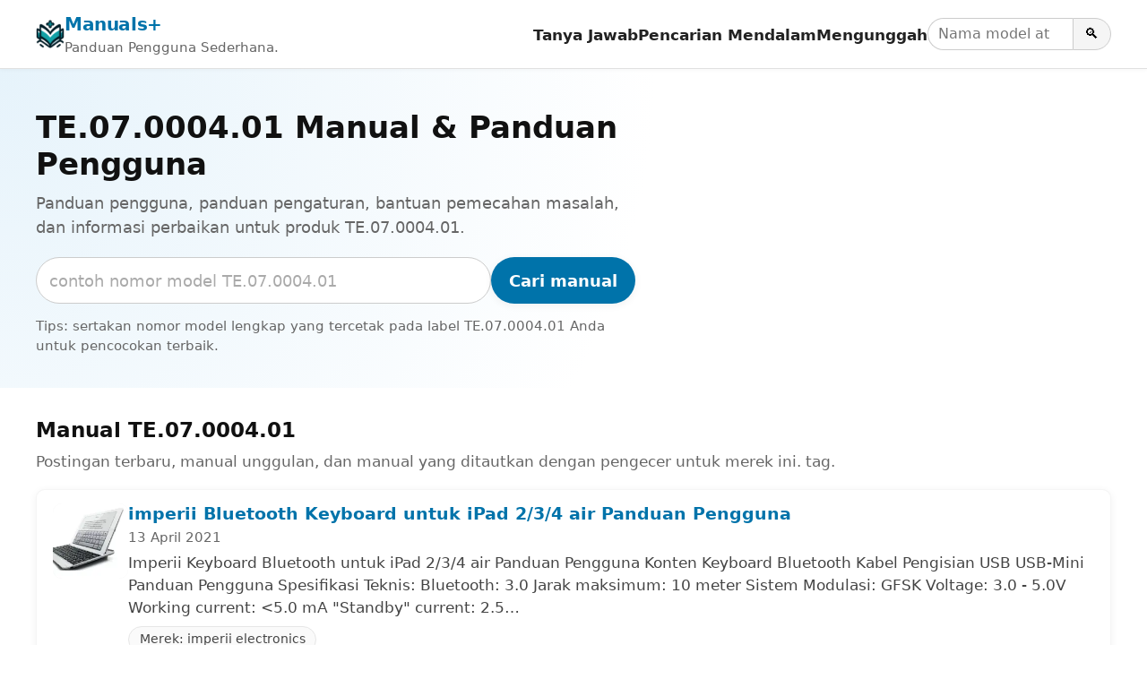

--- FILE ---
content_type: text/html; charset=utf-8
request_url: https://www.google.com/recaptcha/api2/aframe
body_size: 267
content:
<!DOCTYPE HTML><html><head><meta http-equiv="content-type" content="text/html; charset=UTF-8"></head><body><script nonce="LynfM4iDI1Hd8bUuqFXOVg">/** Anti-fraud and anti-abuse applications only. See google.com/recaptcha */ try{var clients={'sodar':'https://pagead2.googlesyndication.com/pagead/sodar?'};window.addEventListener("message",function(a){try{if(a.source===window.parent){var b=JSON.parse(a.data);var c=clients[b['id']];if(c){var d=document.createElement('img');d.src=c+b['params']+'&rc='+(localStorage.getItem("rc::a")?sessionStorage.getItem("rc::b"):"");window.document.body.appendChild(d);sessionStorage.setItem("rc::e",parseInt(sessionStorage.getItem("rc::e")||0)+1);localStorage.setItem("rc::h",'1768862486950');}}}catch(b){}});window.parent.postMessage("_grecaptcha_ready", "*");}catch(b){}</script></body></html>